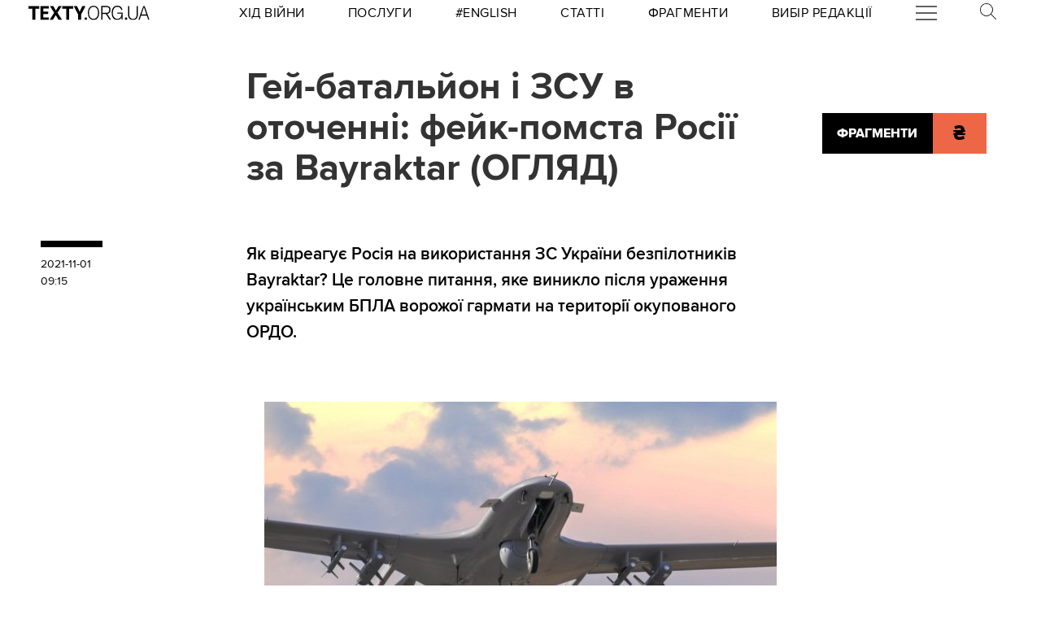

--- FILE ---
content_type: text/html
request_url: https://kinoafisha.ua/widget/index_ua.html
body_size: 2750
content:
<!DOCTYPE html>
<html lang="en">
<head>
    <meta charset="UTF-8">
    <title>Kino banner</title>

    <style>*{-webkit-box-sizing: border-box;-moz-box-sizing: border-box;box-sizing: border-box;padding: 0;margin: 0;border: 0}.box{width: 100%;height: 100%;text-align: center}#contOffer{display: inline-block;text-align: center;min-width: 300px;max-width: 300px;height: 250px;background: url('/themes/kino/images/widget/ka_body_bg.png') 0 98% / contain no-repeat;position: relative;overflow: hidden}#contTopOffer{float: left;width: 300px;height: 48px;background: url('/themes/kino/images/widget/ka_top_bg.png') 0 0 / contain no-repeat}#contOfferLogo{display: block;text-decoration: none;padding: 15px 0}#contBody{clear: both}.contCarouselTitle{display: inline-block;vertical-align: top;padding: 10px 0 1px;font-size: 14px;line-height: 14px;width: 200px;white-space: nowrap;overflow: hidden;text-overflow: ellipsis}.contCarouselTitle a{text-decoration: none;font-family: Arial;font-weight: bold;font-size: 14px;line-height: 14px;color: #000}.contCarouselGenre{font-family: Arial;display: inline-block;vertical-align: middle;padding: 0px 0 7px;font-weight: normal;white-space: nowrap;width: 200px;margin: 0 auto 3px}.contCarouselGenre a{display: block;font-family: Arial;font-size: 11px;line-height: 11px;color: #757474;text-decoration: none;overflow: hidden;width: 200px;white-space: nowrap;text-overflow: ellipsis}#contCarouselBox{width: 258px;height: 193px;margin: auto;position: relative}.contCarouselButton .buttonBuy{display: inline-block;vertical-align: middle;background: url('/themes/kino/images/widget/ka_btn.png') 50% 0 no-repeat;width: 132px;height: 35px;text-decoration: none;font-family: 'Open Sans', Arial, sans-serif;font-size: 12px;line-height: 32px;font-weight: 700;color: #fff;text-transform: uppercase;position: absolute;left: 125px;bottom: -13px;margin: auto;z-index: 5;text-shadow: 0 1px 0 #9b5b2d}.contCarouselButton .buttonBuy:hover{opacity: .95}.contCarouselButton .buttonBuy:focus{outline: none}.contCarouselButton .buttonBuy:active{bottom: -14px}#kb-slider{margin: auto;height: 193px !important}#kb-slider > div{padding: 0 10px; -webkit-transition: .5s ease; -moz-transition: .5 ease; transition: .5s ease; animation: none !important;}#kb-slider img{-moz-box-shadow: 0 1px 3px rgba(0,0,0,.5);-webkit-box-shadow: 0 1px 3px rgba(0,0,0,.5);box-shadow: 0 1px 3px rgba(0,0,0,.5)}.slidr-control{width: 12px !important;height: 19px !important}.slidr-control.left{left: 10px !important;margin-top: 16px !important;background: url('/themes/kino/images/widget/ka_arr_l_bg.png') 0 0 no-repeat}.slidr-control.left:after, .slidr-control.right:after{content: "";display: none}.slidr-control.right{right: 10px !important;margin-top: 16px !important;background: url('/themes/kino/images/widget/ka_arr_r_bg.png') 0 0 no-repeat}.slidr-control.up,.slidr-control.down{display: none}

.contCarouselButton .buttonAdv{display:inline-block;vertical-align:middle;width:140px;height:35px;text-decoration:none;position:absolute;left:125px;bottom:-13px;margin:auto;z-index:5}#kb-slider .buttonAdv > img{box-shadow:none}</style>

    </head>
<body>
<div id="contOffer">

    <div id="contTopOffer">
        <div id="contTopOfferInner">
            <a href="http://kinoafisha.ua" id="contOfferLogo" target="_blank">
                <img src="//kinoafisha.ua/themes/kino/images/widget/ka_logo_ua.png" alt="">
            </a>
        </div>
    </div>

    <div id="contBody">
        <div id="contCarousel">
            <div id="contCarouselBox">

                <div id="kb-slider">

                                                                
                        <div data-slidr="sldr0">
                            <div class="box">
                                <span class="contCarouselTitle"><a href="http://kinoafisha.ua/ua/films/dehto-luabit-lisih?utm_source=ukr.net&amp;utm_medium=banner_cinema&amp;utm_campaign=%D0%9B%D0%B8%D1%81%D0%B8%D0%B9+-+%D1%85%D1%96%D1%82+%D1%81%D0%B5%D0%B7%D0%BE%D0%BD%D1%83" target="_blank">Лисий - хіт сезону</a></span>
                                <b class="contCarouselGenre"><a href="http://kinoafisha.ua/ua/films/dehto-luabit-lisih?utm_source=ukr.net&amp;utm_medium=banner_cinema&amp;utm_campaign=%D0%9B%D0%B8%D1%81%D0%B8%D0%B9+-+%D1%85%D1%96%D1%82+%D1%81%D0%B5%D0%B7%D0%BE%D0%BD%D1%83">комедія</a></b>
                                <a href="http://kinoafisha.ua/ua/films/dehto-luabit-lisih?utm_source=ukr.net&amp;utm_medium=banner_cinema&amp;utm_campaign=%D0%9B%D0%B8%D1%81%D0%B8%D0%B9+-+%D1%85%D1%96%D1%82+%D1%81%D0%B5%D0%B7%D0%BE%D0%BD%D1%83" target="_blank"><img src="//kinoafisha.ua/upload/widget/10744.jpg" alt=""></a>

                                                                    <div class="contCarouselButton">
                                        <a href="http://kinoafisha.ua/ua/films/dehto-luabit-lisih?utm_source=ukr.net&amp;utm_medium=banner_cinema&amp;utm_campaign=%D0%9B%D0%B8%D1%81%D0%B8%D0%B9+-+%D1%85%D1%96%D1%82+%D1%81%D0%B5%D0%B7%D0%BE%D0%BD%D1%83" target="_blank" class="buttonBuy">Придбати квиток</a>
                                    </div>
                                
                            </div>
                        </div>

                                            
                        <div data-slidr="sldr1">
                            <div class="box">
                                <span class="contCarouselTitle"><a href="http://kinoafisha.ua/ua/films/zvuk-pad-nnya?utm_source=ukr.net&amp;utm_medium=banner_cinema&amp;utm_campaign=%D0%97%D0%B2%D1%83%D0%BA+%D0%BF%D0%B0%D0%B4%D1%96%D0%BD%D0%BD%D1%8F" target="_blank">Звук падіння</a></span>
                                <b class="contCarouselGenre"><a href="http://kinoafisha.ua/ua/films/zvuk-pad-nnya?utm_source=ukr.net&amp;utm_medium=banner_cinema&amp;utm_campaign=%D0%97%D0%B2%D1%83%D0%BA+%D0%BF%D0%B0%D0%B4%D1%96%D0%BD%D0%BD%D1%8F">драма</a></b>
                                <a href="http://kinoafisha.ua/ua/films/zvuk-pad-nnya?utm_source=ukr.net&amp;utm_medium=banner_cinema&amp;utm_campaign=%D0%97%D0%B2%D1%83%D0%BA+%D0%BF%D0%B0%D0%B4%D1%96%D0%BD%D0%BD%D1%8F" target="_blank"><img src="//kinoafisha.ua/upload/widget/10891.jpg" alt=""></a>

                                                                    <div class="contCarouselButton">
                                        <a href="http://kinoafisha.ua/ua/films/zvuk-pad-nnya?utm_source=ukr.net&amp;utm_medium=banner_cinema&amp;utm_campaign=%D0%97%D0%B2%D1%83%D0%BA+%D0%BF%D0%B0%D0%B4%D1%96%D0%BD%D0%BD%D1%8F" target="_blank" class="buttonBuy">Придбати квиток</a>
                                    </div>
                                
                            </div>
                        </div>

                                            
                        <div data-slidr="sldr2">
                            <div class="box">
                                <span class="contCarouselTitle"><a href="http://kinoafisha.ua/ua/films/28-rok-v-po-tomu-hram-k-stok?utm_source=ukr.net&amp;utm_medium=banner_cinema&amp;utm_campaign=28+%D1%80%D0%BE%D0%BA%D1%96%D0%B2+%D0%BF%D0%BE+%D1%82%D0%BE%D0%BC%D1%83%3A+%D0%A5%D1%80%D0%B0%D0%BC+%D0%BA%D1%96%D1%81%D1%82%D0%BE%D0%BA" target="_blank">28 років по тому: Храм кісток</a></span>
                                <b class="contCarouselGenre"><a href="http://kinoafisha.ua/ua/films/28-rok-v-po-tomu-hram-k-stok?utm_source=ukr.net&amp;utm_medium=banner_cinema&amp;utm_campaign=28+%D1%80%D0%BE%D0%BA%D1%96%D0%B2+%D0%BF%D0%BE+%D1%82%D0%BE%D0%BC%D1%83%3A+%D0%A5%D1%80%D0%B0%D0%BC+%D0%BA%D1%96%D1%81%D1%82%D0%BE%D0%BA">жахи</a></b>
                                <a href="http://kinoafisha.ua/ua/films/28-rok-v-po-tomu-hram-k-stok?utm_source=ukr.net&amp;utm_medium=banner_cinema&amp;utm_campaign=28+%D1%80%D0%BE%D0%BA%D1%96%D0%B2+%D0%BF%D0%BE+%D1%82%D0%BE%D0%BC%D1%83%3A+%D0%A5%D1%80%D0%B0%D0%BC+%D0%BA%D1%96%D1%81%D1%82%D0%BE%D0%BA" target="_blank"><img src="//kinoafisha.ua/upload/widget/10831.jpg" alt=""></a>

                                                                    <div class="contCarouselButton">
                                        <a href="http://kinoafisha.ua/ua/films/28-rok-v-po-tomu-hram-k-stok?utm_source=ukr.net&amp;utm_medium=banner_cinema&amp;utm_campaign=28+%D1%80%D0%BE%D0%BA%D1%96%D0%B2+%D0%BF%D0%BE+%D1%82%D0%BE%D0%BC%D1%83%3A+%D0%A5%D1%80%D0%B0%D0%BC+%D0%BA%D1%96%D1%81%D1%82%D0%BE%D0%BA" target="_blank" class="buttonBuy">Придбати квиток</a>
                                    </div>
                                
                            </div>
                        </div>

                                            
                        <div data-slidr="sldr3">
                            <div class="box">
                                <span class="contCarouselTitle"><a href="http://kinoafisha.ua/ua/films/carli-superpes?utm_source=ukr.net&amp;utm_medium=banner_cinema&amp;utm_campaign=%D0%A7%D0%B0%D1%80%D0%BB%D1%96+%D1%81%D1%83%D0%BF%D0%B5%D1%80%D0%BF%D0%B5%D1%81" target="_blank">Чарлі суперпес</a></span>
                                <b class="contCarouselGenre"><a href="http://kinoafisha.ua/ua/films/carli-superpes?utm_source=ukr.net&amp;utm_medium=banner_cinema&amp;utm_campaign=%D0%A7%D0%B0%D1%80%D0%BB%D1%96+%D1%81%D1%83%D0%BF%D0%B5%D1%80%D0%BF%D0%B5%D1%81">комедія, пригоди, анімація</a></b>
                                <a href="http://kinoafisha.ua/ua/films/carli-superpes?utm_source=ukr.net&amp;utm_medium=banner_cinema&amp;utm_campaign=%D0%A7%D0%B0%D1%80%D0%BB%D1%96+%D1%81%D1%83%D0%BF%D0%B5%D1%80%D0%BF%D0%B5%D1%81" target="_blank"><img src="//kinoafisha.ua/upload/widget/10623.jpg" alt=""></a>

                                
                            </div>
                        </div>

                                            
                        <div data-slidr="sldr4">
                            <div class="box">
                                <span class="contCarouselTitle"><a href="http://kinoafisha.ua/ua/films/mart-supr-m-gen-i-komb-nac-i?utm_source=ukr.net&amp;utm_medium=banner_cinema&amp;utm_campaign=%D0%9C%D0%B0%D1%80%D1%82%D1%96+%D0%A1%D1%83%D0%BF%D1%80%D1%96%D0%BC.+%D0%93%D0%B5%D0%BD%D1%96%D0%B9+%D0%BA%D0%BE%D0%BC%D0%B1%D1%96%D0%BD%D0%B0%D1%86%D1%96%D0%B9" target="_blank">Марті Супрім. Геній комбінацій</a></span>
                                <b class="contCarouselGenre"><a href="http://kinoafisha.ua/ua/films/mart-supr-m-gen-i-komb-nac-i?utm_source=ukr.net&amp;utm_medium=banner_cinema&amp;utm_campaign=%D0%9C%D0%B0%D1%80%D1%82%D1%96+%D0%A1%D1%83%D0%BF%D1%80%D1%96%D0%BC.+%D0%93%D0%B5%D0%BD%D1%96%D0%B9+%D0%BA%D0%BE%D0%BC%D0%B1%D1%96%D0%BD%D0%B0%D1%86%D1%96%D0%B9">комедія, пригоди, біографія</a></b>
                                <a href="http://kinoafisha.ua/ua/films/mart-supr-m-gen-i-komb-nac-i?utm_source=ukr.net&amp;utm_medium=banner_cinema&amp;utm_campaign=%D0%9C%D0%B0%D1%80%D1%82%D1%96+%D0%A1%D1%83%D0%BF%D1%80%D1%96%D0%BC.+%D0%93%D0%B5%D0%BD%D1%96%D0%B9+%D0%BA%D0%BE%D0%BC%D0%B1%D1%96%D0%BD%D0%B0%D1%86%D1%96%D0%B9" target="_blank"><img src="//kinoafisha.ua/upload/widget/10882.jpg" alt=""></a>

                                                                    <div class="contCarouselButton">
                                        <a href="http://kinoafisha.ua/ua/films/mart-supr-m-gen-i-komb-nac-i?utm_source=ukr.net&amp;utm_medium=banner_cinema&amp;utm_campaign=%D0%9C%D0%B0%D1%80%D1%82%D1%96+%D0%A1%D1%83%D0%BF%D1%80%D1%96%D0%BC.+%D0%93%D0%B5%D0%BD%D1%96%D0%B9+%D0%BA%D0%BE%D0%BC%D0%B1%D1%96%D0%BD%D0%B0%D1%86%D1%96%D0%B9" target="_blank" class="buttonBuy">Придбати квиток</a>
                                    </div>
                                
                            </div>
                        </div>

                                            
                        <div data-slidr="sldr5">
                            <div class="box">
                                <span class="contCarouselTitle"><a href="http://kinoafisha.ua/ua/films/nshii?utm_source=ukr.net&amp;utm_medium=banner_cinema&amp;utm_campaign=%D0%86%D0%BD%D1%88%D0%B8%D0%B9" target="_blank">Інший</a></span>
                                <b class="contCarouselGenre"><a href="http://kinoafisha.ua/ua/films/nshii?utm_source=ukr.net&amp;utm_medium=banner_cinema&amp;utm_campaign=%D0%86%D0%BD%D1%88%D0%B8%D0%B9">фантастика, трилер, жахи</a></b>
                                <a href="http://kinoafisha.ua/ua/films/nshii?utm_source=ukr.net&amp;utm_medium=banner_cinema&amp;utm_campaign=%D0%86%D0%BD%D1%88%D0%B8%D0%B9" target="_blank"><img src="//kinoafisha.ua/upload/widget/10936.jpg" alt=""></a>

                                                                    <div class="contCarouselButton">
                                        <a href="http://kinoafisha.ua/ua/films/nshii?utm_source=ukr.net&amp;utm_medium=banner_cinema&amp;utm_campaign=%D0%86%D0%BD%D1%88%D0%B8%D0%B9" target="_blank" class="buttonBuy">Придбати квиток</a>
                                    </div>
                                
                            </div>
                        </div>

                                            
                        <div data-slidr="sldr6">
                            <div class="box">
                                <span class="contCarouselTitle"><a href="http://kinoafisha.ua/ua/films/primat?utm_source=ukr.net&amp;utm_medium=banner_cinema&amp;utm_campaign=%D0%9F%D1%80%D0%B8%D0%BC%D0%B0%D1%82" target="_blank">Примат</a></span>
                                <b class="contCarouselGenre"><a href="http://kinoafisha.ua/ua/films/primat?utm_source=ukr.net&amp;utm_medium=banner_cinema&amp;utm_campaign=%D0%9F%D1%80%D0%B8%D0%BC%D0%B0%D1%82">жахи</a></b>
                                <a href="http://kinoafisha.ua/ua/films/primat?utm_source=ukr.net&amp;utm_medium=banner_cinema&amp;utm_campaign=%D0%9F%D1%80%D0%B8%D0%BC%D0%B0%D1%82" target="_blank"><img src="//kinoafisha.ua/upload/widget/10863.jpg" alt=""></a>

                                                                    <div class="contCarouselButton">
                                        <a href="http://kinoafisha.ua/ua/films/primat?utm_source=ukr.net&amp;utm_medium=banner_cinema&amp;utm_campaign=%D0%9F%D1%80%D0%B8%D0%BC%D0%B0%D1%82" target="_blank" class="buttonBuy">Придбати квиток</a>
                                    </div>
                                
                            </div>
                        </div>

                                            
                        <div data-slidr="sldr7">
                            <div class="box">
                                <span class="contCarouselTitle"><a href="http://kinoafisha.ua/ua/films/7-bajan?utm_source=ukr.net&amp;utm_medium=banner_cinema&amp;utm_campaign=7+%D0%B1%D0%B0%D0%B6%D0%B0%D0%BD%D1%8C" target="_blank">7 бажань</a></span>
                                <b class="contCarouselGenre"><a href="http://kinoafisha.ua/ua/films/7-bajan?utm_source=ukr.net&amp;utm_medium=banner_cinema&amp;utm_campaign=7+%D0%B1%D0%B0%D0%B6%D0%B0%D0%BD%D1%8C">комедія</a></b>
                                <a href="http://kinoafisha.ua/ua/films/7-bajan?utm_source=ukr.net&amp;utm_medium=banner_cinema&amp;utm_campaign=7+%D0%B1%D0%B0%D0%B6%D0%B0%D0%BD%D1%8C" target="_blank"><img src="//kinoafisha.ua/upload/widget/10829.jpg" alt=""></a>

                                                                    <div class="contCarouselButton">
                                        <a href="http://kinoafisha.ua/ua/films/7-bajan?utm_source=ukr.net&amp;utm_medium=banner_cinema&amp;utm_campaign=7+%D0%B1%D0%B0%D0%B6%D0%B0%D0%BD%D1%8C" target="_blank" class="buttonBuy">Придбати квиток</a>
                                    </div>
                                
                            </div>
                        </div>

                                            
                        <div data-slidr="sldr8">
                            <div class="box">
                                <span class="contCarouselTitle"><a href="http://kinoafisha.ua/ua/films/p-snya-luabov?utm_source=ukr.net&amp;utm_medium=banner_cinema&amp;utm_campaign=%D0%9F%D1%96%D1%81%D0%BD%D1%8F+%D0%BB%D1%8E%D0%B1%D0%BE%D0%B2%D1%96" target="_blank">Пісня любові</a></span>
                                <b class="contCarouselGenre"><a href="http://kinoafisha.ua/ua/films/p-snya-luabov?utm_source=ukr.net&amp;utm_medium=banner_cinema&amp;utm_campaign=%D0%9F%D1%96%D1%81%D0%BD%D1%8F+%D0%BB%D1%8E%D0%B1%D0%BE%D0%B2%D1%96">драма, біографія, байопік</a></b>
                                <a href="http://kinoafisha.ua/ua/films/p-snya-luabov?utm_source=ukr.net&amp;utm_medium=banner_cinema&amp;utm_campaign=%D0%9F%D1%96%D1%81%D0%BD%D1%8F+%D0%BB%D1%8E%D0%B1%D0%BE%D0%B2%D1%96" target="_blank"><img src="//kinoafisha.ua/upload/widget/10825.jpg" alt=""></a>

                                
                            </div>
                        </div>

                                            
                        <div data-slidr="sldr9">
                            <div class="box">
                                <span class="contCarouselTitle"><a href="http://kinoafisha.ua/ua/films/isptatelni-srok?utm_source=ukr.net&amp;utm_medium=banner_cinema&amp;utm_campaign=%D0%92%D0%B8%D0%BF%D1%80%D0%BE%D0%B1%D1%83%D0%B2%D0%B0%D0%BB%D1%8C%D0%BD%D0%B8%D0%B9+%D1%82%D0%B5%D1%80%D0%BC%D1%96%D0%BD" target="_blank">Випробувальний термін</a></span>
                                <b class="contCarouselGenre"><a href="http://kinoafisha.ua/ua/films/isptatelni-srok?utm_source=ukr.net&amp;utm_medium=banner_cinema&amp;utm_campaign=%D0%92%D0%B8%D0%BF%D1%80%D0%BE%D0%B1%D1%83%D0%B2%D0%B0%D0%BB%D1%8C%D0%BD%D0%B8%D0%B9+%D1%82%D0%B5%D1%80%D0%BC%D1%96%D0%BD">комедія</a></b>
                                <a href="http://kinoafisha.ua/ua/films/isptatelni-srok?utm_source=ukr.net&amp;utm_medium=banner_cinema&amp;utm_campaign=%D0%92%D0%B8%D0%BF%D1%80%D0%BE%D0%B1%D1%83%D0%B2%D0%B0%D0%BB%D1%8C%D0%BD%D0%B8%D0%B9+%D1%82%D0%B5%D1%80%D0%BC%D1%96%D0%BD" target="_blank"><img src="//kinoafisha.ua/upload/widget/7487.jpg" alt=""></a>

                                                                    <div class="contCarouselButton">
                                        <a href="http://kinoafisha.ua/ua/films/isptatelni-srok?utm_source=ukr.net&amp;utm_medium=banner_cinema&amp;utm_campaign=%D0%92%D0%B8%D0%BF%D1%80%D0%BE%D0%B1%D1%83%D0%B2%D0%B0%D0%BB%D1%8C%D0%BD%D0%B8%D0%B9+%D1%82%D0%B5%D1%80%D0%BC%D1%96%D0%BD" target="_blank" class="buttonBuy">Придбати квиток</a>
                                    </div>
                                
                            </div>
                        </div>

                                            
                        <div data-slidr="sldr10">
                            <div class="box">
                                <span class="contCarouselTitle"><a href="http://kinoafisha.ua/ua/films/jaga-krov?utm_source=ukr.net&amp;utm_medium=banner_cinema&amp;utm_campaign=%D0%96%D0%B0%D0%B3%D0%B0+%D0%BA%D1%80%D0%BE%D0%B2%D1%96" target="_blank">Жага крові</a></span>
                                <b class="contCarouselGenre"><a href="http://kinoafisha.ua/ua/films/jaga-krov?utm_source=ukr.net&amp;utm_medium=banner_cinema&amp;utm_campaign=%D0%96%D0%B0%D0%B3%D0%B0+%D0%BA%D1%80%D0%BE%D0%B2%D1%96">жахи</a></b>
                                <a href="http://kinoafisha.ua/ua/films/jaga-krov?utm_source=ukr.net&amp;utm_medium=banner_cinema&amp;utm_campaign=%D0%96%D0%B0%D0%B3%D0%B0+%D0%BA%D1%80%D0%BE%D0%B2%D1%96" target="_blank"><img src="//kinoafisha.ua/upload/widget/10849.jpg" alt=""></a>

                                
                            </div>
                        </div>

                                            
                        <div data-slidr="sldr11">
                            <div class="box">
                                <span class="contCarouselTitle"><a href="http://kinoafisha.ua/ua/films/prosxavai-merzotniku?utm_source=ukr.net&amp;utm_medium=banner_cinema&amp;utm_campaign=%D0%9F%D1%80%D0%BE%D1%89%D0%B0%D0%B2%D0%B0%D0%B9%2C+%D0%BC%D0%B5%D1%80%D0%B7%D0%BE%D1%82%D0%BD%D0%B8%D0%BA%D1%83%21" target="_blank">Прощавай, мерзотнику!</a></span>
                                <b class="contCarouselGenre"><a href="http://kinoafisha.ua/ua/films/prosxavai-merzotniku?utm_source=ukr.net&amp;utm_medium=banner_cinema&amp;utm_campaign=%D0%9F%D1%80%D0%BE%D1%89%D0%B0%D0%B2%D0%B0%D0%B9%2C+%D0%BC%D0%B5%D1%80%D0%B7%D0%BE%D1%82%D0%BD%D0%B8%D0%BA%D1%83%21">комедія</a></b>
                                <a href="http://kinoafisha.ua/ua/films/prosxavai-merzotniku?utm_source=ukr.net&amp;utm_medium=banner_cinema&amp;utm_campaign=%D0%9F%D1%80%D0%BE%D1%89%D0%B0%D0%B2%D0%B0%D0%B9%2C+%D0%BC%D0%B5%D1%80%D0%B7%D0%BE%D1%82%D0%BD%D0%B8%D0%BA%D1%83%21" target="_blank"><img src="//kinoafisha.ua/upload/widget/10920.jpg" alt=""></a>

                                
                            </div>
                        </div>

                                        
                </div>

            </div>
        </div>
    </div>

</div>

<script src="//kinoafisha.ua/themes/kino/js/widget/slidr.min.js"></script>
<script>
    var s = slidr.create('kb-slider', {'breadcrumbs': false, 'transition': 'fade'});
    s.add('h', ["sldr0","sldr1","sldr2","sldr3","sldr4","sldr5","sldr6","sldr7","sldr8","sldr9","sldr10","sldr11","sldr0"]);
    s.auto(3000);
</script>


</body>
</html>
